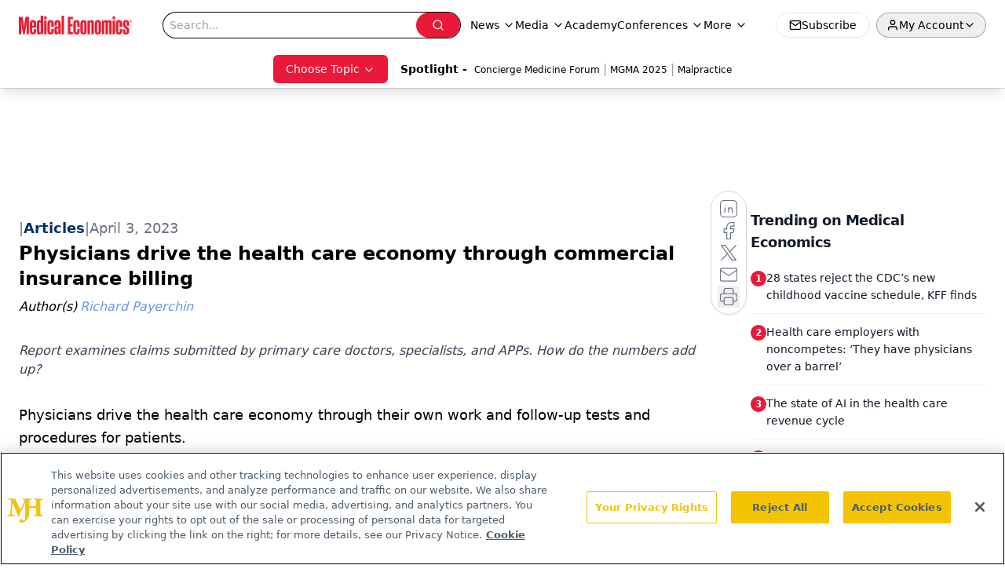

--- FILE ---
content_type: text/html; charset=utf-8
request_url: https://www.google.com/recaptcha/api2/aframe
body_size: 184
content:
<!DOCTYPE HTML><html><head><meta http-equiv="content-type" content="text/html; charset=UTF-8"></head><body><script nonce="db77zl3qyGFeW4qVhmn4QA">/** Anti-fraud and anti-abuse applications only. See google.com/recaptcha */ try{var clients={'sodar':'https://pagead2.googlesyndication.com/pagead/sodar?'};window.addEventListener("message",function(a){try{if(a.source===window.parent){var b=JSON.parse(a.data);var c=clients[b['id']];if(c){var d=document.createElement('img');d.src=c+b['params']+'&rc='+(localStorage.getItem("rc::a")?sessionStorage.getItem("rc::b"):"");window.document.body.appendChild(d);sessionStorage.setItem("rc::e",parseInt(sessionStorage.getItem("rc::e")||0)+1);localStorage.setItem("rc::h",'1769865994335');}}}catch(b){}});window.parent.postMessage("_grecaptcha_ready", "*");}catch(b){}</script></body></html>

--- FILE ---
content_type: application/javascript
request_url: https://www.lightboxcdn.com/vendor/4005018a-a61f-468f-b068-6a2fed001f93/lightbox/69d45c39-0407-4474-aeb1-440e52a46a20/effects.js?cb=638924402431430000
body_size: 713
content:
window.DIGIOH_API.DIGIOH_LIGHTBOX_EFFECTS['69d45c39-0407-4474-aeb1-440e52a46a20'] = '[base64].mBcmQ5DhaIYSOxZIwBitQAb-MAEkSpigbiMAUlSNL9HSpzQDIGSblEZDfLQ9L6FMIIYVhb74sYcjZDyahgYwRSsKSlH6MYGTkTA3b6KxbFEf4UZTICDFIBxDCKIMOjYmiSFCvo2gPDAGysqh9pEOsQzwHiUw3gAXgAtOQ2T-iir6tO0LD-oUxQkOw94AMyGcw.qCJiVLsE07RHJwJk0RA3AAJyec5eCcHZIFmSU96-RZbniN5oUBViQUhX40BHOw4UkF5PnxYl0UOcF7QrMM3x.OsPTwloujeFYqAGfFRm5W8ZAFUV9I6D0FjlZV.AJX5NX5fAhU.shTVlbobUMEcFldXVPUNf1pUkC1Q38GJMCJeN9V9UKA2zT4FULe02j6JY.[base64].n4gAAEsrKIH91isCWL.B-ADzRTzxvRQqPJWjgBaEAA_';
DIGIOH_API.BREAKPOINT_POINTER['69d45c39-0407-4474-aeb1-440e52a46a20'] = {};
DIGIOH_API.BREAKPOINT_POINTER['69d45c39-0407-4474-aeb1-440e52a46a20']['450'] = true;


--- FILE ---
content_type: application/javascript
request_url: https://www.lightboxcdn.com/vendor/4005018a-a61f-468f-b068-6a2fed001f93/lightbox/e6e5f929-334c-42e8-ab91-4b286f313c48/effects.js?cb=638924402431430000
body_size: 534
content:
window.DIGIOH_API.DIGIOH_LIGHTBOX_EFFECTS['e6e5f929-334c-42e8-ab91-4b286f313c48'] = 'N4WAUABBBEDuCWATA5gUwC4H10E8AOq0AXDPAHYA25hANOFHEugBbEQCsADAOx2QzNU8ZM3Rt2ATgAsfBvABmAJwCGAW0IlQ.[base64].uSqCUtiuJ0qc0DyNkm6xGQ3y0PSRhTCCGFYW-4FmIoeQ8poMGMKUrCkpRRhmNk5EwN2RisWxRFBFGUyAgxSAceiuTwPoCG0oqegPDAGysqh9pEOsQzwHiUw3gAXgAtOQeT-iir6tO0LD-iUZQkFI94AMz6cw.qCMBbBSE07RHPeRk0RwnD3o5eD3jZtRsGZEgWYE0BHAATC54gSBInkhT5WImdwHlBUcZnhSQkhRUleBmbFVJSAlnlSKlHCRQVOV2flQUrMM3x.OsPTwroBh-LYqB6UFBlVW8ZC1fV9L6D01gtW1.DBV5nU1fAdU.sh.XNQYw0MKF43dZNvUzU1JCDfN.BIYtWXLT101CrNm3-K1O0FQdq1HUEJ0QFt51QLtMB6EYNj.[base64].nnuaz7re55bcW8xVndl0TEfY63OXV604AtEAA__';
DIGIOH_API.BREAKPOINT_POINTER['e6e5f929-334c-42e8-ab91-4b286f313c48'] = {};


--- FILE ---
content_type: application/javascript
request_url: https://api.lightboxcdn.com/z9gd/43395/www.medicaleconomics.com/jsonp/z?cb=1769865979785&dre=l&callback=jQuery112409200714743597076_1769865979743&_=1769865979744
body_size: 1178
content:
jQuery112409200714743597076_1769865979743({"dre":"l","success":true,"response":"N4IgTghgdgJiBcA2ATAdgKwoDQgC4GcEBGVRATgA5F1KAGZTHfAVwGNWBTfQ-XMZjjhgQEIAEYBzAFRiwUiABsAPgEEADmoUcApGNwyAtjPxTWYmcykwFAEloA9AFYA.[base64].EA51Ea8128FCiDIZAQAAXywoA"});